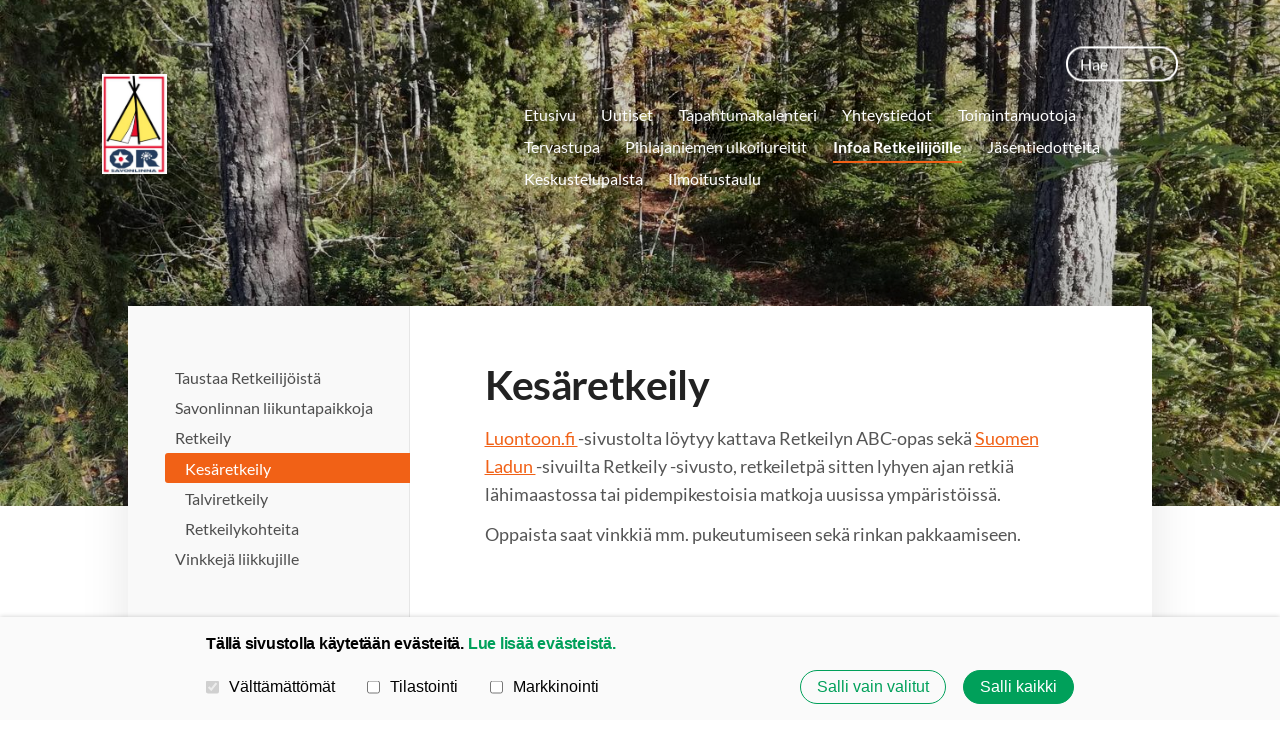

--- FILE ---
content_type: text/html; charset=utf-8
request_url: https://olavinretkeilijat.sporttisaitti.com/infoa-retkeilijoille/retkeily/kesaretkeily/
body_size: 7501
content:
<!DOCTYPE html>
<html class="no-js" lang="fi" data-consentbannerenabled>

<head>
  <title>Kesäretkeily - Olavin Retkeilijät ry</title>
  <meta charset="utf-8">
  <meta name="viewport" content="width=device-width,initial-scale=1.0">
  <link rel="preconnect" href="https://fonts.avoine.com" crossorigin>
  <link rel="preconnect" href="https://bin.yhdistysavain.fi" crossorigin>
  <script data-cookieconsent="ignore">
    document.documentElement.classList.replace('no-js', 'js')
  </script>
  
  <link href="https://fonts.avoine.com/fonts/lato/ya.css" rel="stylesheet" class="font-import">
  <link rel="stylesheet" href="/@css/browsing-1.css?b1766050537s1672133811973">
  
<link rel="canonical" href="https://olavinretkeilijat.sporttisaitti.com/infoa-retkeilijoille/retkeily/kesaretkeily/"><meta name="description" content="Luontoon.fi -sivustolta löytyy kattava Retkeilyn ABC-opas sekä Suomen Ladun -sivuilta Retkeily -sivusto, retkeiletpä sitten lyhyen ajan retkiä lähimaastossa tai pidempikestoisia matkoja uusissa…"><link rel="icon" href="https://bin.yhdistysavain.fi/1598458/1E6nHCGo2zb0RiiUlJIW0Yefmk@32&#x3D;Em4L6sETjl/Olavin%20Retkeilij%C3%B6iden%20logo%20neli%C3%B6.png" type="image/png" sizes="32x32"/><link rel="icon" href="https://bin.yhdistysavain.fi/1598458/1E6nHCGo2zb0RiiUlJIW0Yefmk@240&#x3D;toN5iJ4tGT/Olavin%20Retkeilij%C3%B6iden%20logo%20neli%C3%B6.png" type="image/png" sizes="240x240"/><meta itemprop="name" content="Kesäretkeily"><meta itemprop="url" content="https://olavinretkeilijat.sporttisaitti.com/infoa-retkeilijoille/retkeily/kesaretkeily/"><meta name="google-site-verification" content=""><meta property="og:type" content="website"><meta property="og:title" content="Kesäretkeily"><meta property="og:url" content="https://olavinretkeilijat.sporttisaitti.com/infoa-retkeilijoille/retkeily/kesaretkeily/"><meta property="og:description" content="Luontoon.fi -sivustolta löytyy kattava Retkeilyn ABC-opas sekä Suomen Ladun -sivuilta Retkeily -sivusto, retkeiletpä sitten lyhyen ajan retkiä lähimaastossa tai pidempikestoisia matkoja uusissa…"><meta property="og:site_name" content="Olavin Retkeilijät ry"><meta name="twitter:card" content="summary_large_image"><meta name="twitter:title" content="Kesäretkeily"><meta name="twitter:description" content="Luontoon.fi -sivustolta löytyy kattava Retkeilyn ABC-opas sekä Suomen Ladun -sivuilta Retkeily -sivusto, retkeiletpä sitten lyhyen ajan retkiä lähimaastossa tai pidempikestoisia matkoja uusissa…"><link rel="preload" as="image" href="https://bin.yhdistysavain.fi/1598458/TQFc4lrKTwZHwekyCkfj0X1q2W/Olavin%20Retkeilij%C3%B6iden%20logo.jpg"><link rel="preload" as="image" href="https://bin.yhdistysavain.fi/1598458/PSBogiVEj1uEjpCk5q100Qubv2/Polkujuoksu%20kansikuva.jpg" imagesrcset="https://bin.yhdistysavain.fi/1598458/PSBogiVEj1uEjpCk5q100Qubv2@500&#x3D;w69ldfblOu/Polkujuoksu%20kansikuva.jpg 500w, https://bin.yhdistysavain.fi/1598458/PSBogiVEj1uEjpCk5q100Qubv2@1000&#x3D;CCxQQhkXia/Polkujuoksu%20kansikuva.jpg 1000w, https://bin.yhdistysavain.fi/1598458/PSBogiVEj1uEjpCk5q100Qubv2@1500&#x3D;L8NGXfclR5/Polkujuoksu%20kansikuva.jpg 1500w, https://bin.yhdistysavain.fi/1598458/PSBogiVEj1uEjpCk5q100Qubv2@2000&#x3D;A0cxvwzraf/Polkujuoksu%20kansikuva.jpg 2000w, https://bin.yhdistysavain.fi/1598458/PSBogiVEj1uEjpCk5q100Qubv2@2500&#x3D;1vrICRlGYW/Polkujuoksu%20kansikuva.jpg 2500w, https://bin.yhdistysavain.fi/1598458/PSBogiVEj1uEjpCk5q100Qubv2/Polkujuoksu%20kansikuva.jpg 3120w">

  
  <script type="module" src="/@res/ssr-browsing/ssr-browsing.js?b1766050537"></script>
</head>

<body data-styles-page-id="1">
  
  
  <div id="app" class=""><a class="skip-link noindex" href="#start-of-content">Siirry sivun sisältöön</a><div class="bartender"><!----><div class="d4-mobile-bar noindex"><!----><div class="d4-mobile-bar__col d4-mobile-bar__col--fill"><button class="d4-mobile-bar__item d4-offcanvas-toggle" data-bartender-toggle="top"><span aria-hidden="true" class="icon d4-offcanvas-toggle__icon"><svg style="fill: currentColor; width: 17px; height: 17px" width="1792" height="1792" viewBox="0 0 1792 1792" xmlns="http://www.w3.org/2000/svg">
  <path d="M1664 1344v128q0 26-19 45t-45 19h-1408q-26 0-45-19t-19-45v-128q0-26 19-45t45-19h1408q26 0 45 19t19 45zm0-512v128q0 26-19 45t-45 19h-1408q-26 0-45-19t-19-45v-128q0-26 19-45t45-19h1408q26 0 45 19t19 45zm0-512v128q0 26-19 45t-45 19h-1408q-26 0-45-19t-19-45v-128q0-26 19-45t45-19h1408q26 0 45 19t19 45z"/>
</svg>
</span><span class="d4-offcanvas-toggle__text">Haku ja valikko</span></button></div><!----></div><div class="d4-canvas d4-default bartender__content"><header><div class="d4-background-layers"><div class="d4-background-layer d4-background-layer--brightness"></div><div class="d4-background-layer d4-background-layer--overlay"></div><div class="d4-background-layer d4-background-layer--fade"></div></div><div class="d4-header-wrapper"><div class="d4-theme-search-wrapper"><form action="/@search" method="get" class="d4-theme-search noindex d4-theme-search--header"><div class="d4-theme-search__field d4-theme-search__field--query"><label for="search-desktop-q" class="d4-theme-search__label sr-only">Haku</label><input class="d4-theme-search__input d4-theme-search__input--grow" type="search" id="search-desktop-q" name="q" placeholder="Hae" autocomplete="off" required><button class="d4-theme-search__submit" type="submit"><span aria-hidden="true" class="icon d4-theme-search__icon"><svg style="fill: currentColor; width: 12px; height: 12px" xmlns="http://www.w3.org/2000/svg" viewBox="0 0 512 512"><path d="M505 442.7L405.3 343c-4.5-4.5-10.6-7-17-7H372c27.6-35.3 44-79.7 44-128C416 93.1 322.9 0 208 0S0 93.1 0 208s93.1 208 208 208c48.3 0 92.7-16.4 128-44v16.3c0 6.4 2.5 12.5 7 17l99.7 99.7c9.4 9.4 24.6 9.4 33.9 0l28.3-28.3c9.4-9.4 9.4-24.6.1-34zM208 336c-70.7 0-128-57.2-128-128 0-70.7 57.2-128 128-128 70.7 0 128 57.2 128 128 0 70.7-57.2 128-128 128z"></path></svg>
</span><span class="sr-only">Hae</span></button></div></form></div><div class="flex"><div class="flex__logo"><a class="d4-logo d4-logo--horizontal d4-logo--legacy noindex" href="/"><div class="d4-logo__image"></div><div class="d4-logo__textWrap"><span class="d4-logo__text">Olavin Retkeilijät ry</span></div></a></div><div class="flex__nav"><nav class="d4-main-nav"><ul class="d4-main-nav__list" tabindex="-1"><!--[--><li class="d4-main-nav__item d4-main-nav__item--level-1"><a class="d4-main-nav__link" href="/" aria-current="false"><!----><span class="d4-main-nav__title">Etusivu</span><!----></a><!----></li><li class="d4-main-nav__item d4-main-nav__item--level-1"><a class="d4-main-nav__link" href="/uutiset/" aria-current="false"><!----><span class="d4-main-nav__title">Uutiset</span><!----></a><!----></li><li class="d4-main-nav__item d4-main-nav__item--level-1"><a class="d4-main-nav__link" href="/tapahtumat/" aria-current="false"><!----><span class="d4-main-nav__title">Tapahtumakalenteri</span><!----></a><!----></li><li class="d4-main-nav__item d4-main-nav__item--level-1 nav__item--has-children"><a class="d4-main-nav__link" href="/yhteystiedot/" aria-current="false"><!----><span class="d4-main-nav__title">Yhteystiedot</span><!----></a><!----></li><li class="d4-main-nav__item d4-main-nav__item--level-1 nav__item--has-children"><a class="d4-main-nav__link" href="/toimintamuotoja/" aria-current="false"><!----><span class="d4-main-nav__title">Toimintamuotoja</span><!----></a><!----></li><li class="d4-main-nav__item d4-main-nav__item--level-1 nav__item--has-children"><a class="d4-main-nav__link" href="/tervastupa/" aria-current="false"><!----><span class="d4-main-nav__title">Tervastupa</span><!----></a><!----></li><li class="d4-main-nav__item d4-main-nav__item--level-1 nav__item--has-children"><a class="d4-main-nav__link" href="/ladut-reitit-ja-laavut/" aria-current="false"><!----><span class="d4-main-nav__title">Pihlajaniemen ulkoilureitit</span><!----></a><!----></li><li class="d4-main-nav__item d4-main-nav__item--level-1 d4-main-nav__item--parent nav__item--has-children"><a class="d4-main-nav__link" href="/infoa-retkeilijoille/" aria-current="false"><!----><span class="d4-main-nav__title">Infoa Retkeilijöille</span><!----></a><!----></li><li class="d4-main-nav__item d4-main-nav__item--level-1"><a class="d4-main-nav__link" href="/jasentiedotteita/" aria-current="false"><!----><span class="d4-main-nav__title">Jäsentiedotteita</span><!----></a><!----></li><li class="d4-main-nav__item d4-main-nav__item--level-1"><a class="d4-main-nav__link" href="/keskustelupalsta/" aria-current="false"><!----><span class="d4-main-nav__title">Keskustelupalsta</span><!----></a><!----></li><li class="d4-main-nav__item d4-main-nav__item--level-1"><a class="d4-main-nav__link" href="/ilmoitustaulu/" aria-current="false"><!----><span class="d4-main-nav__title">Ilmoitustaulu</span><!----></a><!----></li><!--]--></ul></nav></div></div></div><!--[--><!--]--></header><div class="d4-canvas-wrapper"><div class="has-children content"><aside><nav class="d4-sub-nav"><ul class="d4-sub-nav__list" tabindex="-1"><!--[--><li class="d4-sub-nav__item d4-sub-nav__item--level-1"><a class="d4-sub-nav__link" href="/infoa-retkeilijoille/taustaa-retkeilijoista/" aria-current="false"><!----><span class="d4-sub-nav__title">Taustaa Retkeilijöistä</span><!----></a><!----></li><li class="d4-sub-nav__item d4-sub-nav__item--level-1"><a class="d4-sub-nav__link" href="/infoa-retkeilijoille/savonlinnan-liikuntapaikkoja/" aria-current="false"><!----><span class="d4-sub-nav__title">Savonlinnan liikuntapaikkoja</span><!----></a><!----></li><li class="d4-sub-nav__item d4-sub-nav__item--level-1 d4-sub-nav__item--parent nav__item--has-children"><a class="d4-sub-nav__link" href="/infoa-retkeilijoille/retkeily/" aria-current="false"><!----><span class="d4-sub-nav__title">Retkeily</span><!----></a><!--[--><!----><ul class="d4-sub-nav__list" tabindex="-1" id="nav__list--64" aria-label="Sivun Retkeily alasivut"><!--[--><li class="d4-sub-nav__item d4-sub-nav__item--level-2 d4-sub-nav__item--parent d4-sub-nav__item--current"><a class="d4-sub-nav__link" href="/infoa-retkeilijoille/retkeily/kesaretkeily/" aria-current="page"><!----><span class="d4-sub-nav__title">Kesäretkeily</span><!----></a><!----></li><li class="d4-sub-nav__item d4-sub-nav__item--level-2"><a class="d4-sub-nav__link" href="/infoa-retkeilijoille/retkeily/talviretkeily/" aria-current="false"><!----><span class="d4-sub-nav__title">Talviretkeily</span><!----></a><!----></li><li class="d4-sub-nav__item d4-sub-nav__item--level-2"><a class="d4-sub-nav__link" href="/infoa-retkeilijoille/retkeily/retkeilykohteita/" aria-current="false"><!----><span class="d4-sub-nav__title">Retkeilykohteita</span><!----></a><!----></li><!--]--></ul><!--]--></li><li class="d4-sub-nav__item d4-sub-nav__item--level-1"><a class="d4-sub-nav__link" href="/infoa-retkeilijoille/vinkkeja-liikkujille/" aria-current="false"><!----><span class="d4-sub-nav__title">Vinkkejä liikkujille</span><!----></a><!----></li><!--]--></ul></nav><div class="zone-container"><div class="zone" data-zone-id="75sidebar"><!----><!--[--><!--]--><!----></div><!----></div></aside><main role="main" id="start-of-content"><div class="zone-container"><div class="zone" data-zone-id="50main"><!----><!--[--><!--[--><div class="widget-container" id="wc-YP4wBbrB9A7Gbje4dAvn"><div id="widget-YP4wBbrB9A7Gbje4dAvn" class="widget widget-text"><!--[--><div><h1>Kesäretkeily</h1></div><!--]--></div></div><!--]--><!--[--><div class="widget-container" id="wc-HAtcXiBH2C31Qtr7a9Fe"><div id="widget-HAtcXiBH2C31Qtr7a9Fe" class="widget widget-text"><!--[--><div><p><a href="https://www.luontoon.fi/retkeilynabc" rel="noopener" target="_blank">Luontoon.fi </a>-sivustolta löytyy kattava Retkeilyn ABC-opas sekä <a href="https://www.suomenlatu.fi/ulkoile/lajit/retkeily.html" rel="noopener" target="_blank">Suomen Ladun </a>-sivuilta Retkeily -sivusto, retkeiletpä sitten lyhyen ajan retkiä lähimaastossa tai pidempikestoisia matkoja uusissa ympäristöissä.</p><p>Oppaista saat vinkkiä mm. pukeutumiseen sekä rinkan pakkaamiseen.</p></div><!--]--></div></div><!--]--><!--]--><!----></div><!----></div></main></div><footer class="d4-footer"><div class="d4-footer__wrap flex"><div class="d4-footer__copylogin copylogin"><span><a id="login-link" href="/@admin/website/?page=%2Finfoa-retkeilijoille%2Fretkeily%2Fkesaretkeily%2F" target="_top" rel="nofollow" aria-label="Kirjaudu sivustolle"> © </a> Olavin Retkeilijät ry</span></div><div class="d4-footer__menu footer-menu" data-widget-edit-tip=""><ul><!----><li><a href="/@cookies">Evästeet</a></li><li class="footer-menu__iconItem"><a class="footer-menu__iconLink" href="https://www.facebook.com/Olavinretkeilijat/" target="_blank"><span aria-hidden="true" class="icon footer-menu__icon"><svg style="fill: currentColor; width: 16px; height: 16px" width="1792" height="1792" viewBox="0 0 1792 1792" xmlns="http://www.w3.org/2000/svg" fill="#819798">
  <path d="M1343 12v264h-157q-86 0-116 36t-30 108v189h293l-39 296h-254v759h-306v-759h-255v-296h255v-218q0-186 104-288.5t277-102.5q147 0 228 12z"/>
</svg>
</span><span class="sr-only">Facebook</span></a></li><li class="footer-menu__iconItem"><a class="footer-menu__iconLink" href="https://twitter.com/OlavinR" target="_blank"><span aria-hidden="true" class="icon footer-menu__icon"><svg style="fill: currentColor; width: 16px; height: 16px" xmlns="http://www.w3.org/2000/svg" height="16" width="16" viewBox="0 0 512 512" fill="#1E3050"><!--!Font Awesome Free 6.5.1 by @fontawesome - https://fontawesome.com License - https://fontawesome.com/license/free Copyright 2024 Fonticons, Inc.--><path d="M389.2 48h70.6L305.6 224.2 487 464H345L233.7 318.6 106.5 464H35.8l164.9-188.5L26.8 48h145.6l100.5 132.9L389.2 48zm-24.8 373.8h39.1L151.1 88h-42l255.3 333.8z"/></svg>
</span><span class="sr-only">X</span></a></li><li class="footer-menu__iconItem"><a class="footer-menu__iconLink" href="https://www.instagram.com/olavinretkeilijat/" target="_blank"><span aria-hidden="true" class="icon footer-menu__icon"><svg style="fill: currentColor; width: 16px; height: 16px" xmlns="http://www.w3.org/2000/svg" viewBox="0 0 448 512">
  <path d="M224.1 141c-63.6 0-114.9 51.3-114.9 114.9s51.3 114.9 114.9 114.9S339 319.5 339 255.9 287.7 141 224.1 141zm0 189.6c-41.1 0-74.7-33.5-74.7-74.7s33.5-74.7 74.7-74.7 74.7 33.5 74.7 74.7-33.6 74.7-74.7 74.7zm146.4-194.3c0 14.9-12 26.8-26.8 26.8-14.9 0-26.8-12-26.8-26.8s12-26.8 26.8-26.8 26.8 12 26.8 26.8zm76.1 27.2c-1.7-35.9-9.9-67.7-36.2-93.9-26.2-26.2-58-34.4-93.9-36.2-37-2.1-147.9-2.1-184.9 0-35.8 1.7-67.6 9.9-93.9 36.1s-34.4 58-36.2 93.9c-2.1 37-2.1 147.9 0 184.9 1.7 35.9 9.9 67.7 36.2 93.9s58 34.4 93.9 36.2c37 2.1 147.9 2.1 184.9 0 35.9-1.7 67.7-9.9 93.9-36.2 26.2-26.2 34.4-58 36.2-93.9 2.1-37 2.1-147.8 0-184.8zM398.8 388c-7.8 19.6-22.9 34.7-42.6 42.6-29.5 11.7-99.5 9-132.1 9s-102.7 2.6-132.1-9c-19.6-7.8-34.7-22.9-42.6-42.6-11.7-29.5-9-99.5-9-132.1s-2.6-102.7 9-132.1c7.8-19.6 22.9-34.7 42.6-42.6 29.5-11.7 99.5-9 132.1-9s102.7-2.6 132.1 9c19.6 7.8 34.7 22.9 42.6 42.6 11.7 29.5 9 99.5 9 132.1s2.7 102.7-9 132.1z"/>
</svg>
</span><span class="sr-only">Instagram</span></a></li><li><a href="https://www.yhdistysavain.fi" class="made-with" target="_blank" rel="noopener">Tehty Yhdistysavaimella</a></li></ul></div></div></footer></div></div><div class="d4-offcanvas d4-offcanvas--top bartender__bar bartender__bar--top" aria-label="Haku ja valikko" mode="float"><div class="d4-offcanvas__searchWrapper"><form action="/@search" method="get" class="d4-theme-search noindex d4-theme-search--mobile"><div class="d4-theme-search__field d4-theme-search__field--query"><label for="search-mobile-q" class="d4-theme-search__label sr-only">Haku</label><input class="d4-theme-search__input" type="search" id="search-mobile-q" name="q" placeholder="Hae" autocomplete="off" required><button class="d4-theme-search__submit" type="submit"><span aria-hidden="true" class="icon d4-theme-search__icon"><svg style="fill: currentColor; width: 12px; height: 12px" xmlns="http://www.w3.org/2000/svg" viewBox="0 0 512 512"><path d="M505 442.7L405.3 343c-4.5-4.5-10.6-7-17-7H372c27.6-35.3 44-79.7 44-128C416 93.1 322.9 0 208 0S0 93.1 0 208s93.1 208 208 208c48.3 0 92.7-16.4 128-44v16.3c0 6.4 2.5 12.5 7 17l99.7 99.7c9.4 9.4 24.6 9.4 33.9 0l28.3-28.3c9.4-9.4 9.4-24.6.1-34zM208 336c-70.7 0-128-57.2-128-128 0-70.7 57.2-128 128-128 70.7 0 128 57.2 128 128 0 70.7-57.2 128-128 128z"></path></svg>
</span><span class="sr-only">Hae</span></button></div></form></div><nav class="d4-mobile-nav"><ul class="d4-mobile-nav__list" tabindex="-1"><!--[--><li class="d4-mobile-nav__item d4-mobile-nav__item--level-1"><a class="d4-mobile-nav__link" href="/" aria-current="false"><!----><span class="d4-mobile-nav__title">Etusivu</span><!----></a><!----></li><li class="d4-mobile-nav__item d4-mobile-nav__item--level-1"><a class="d4-mobile-nav__link" href="/uutiset/" aria-current="false"><!----><span class="d4-mobile-nav__title">Uutiset</span><!----></a><!----></li><li class="d4-mobile-nav__item d4-mobile-nav__item--level-1"><a class="d4-mobile-nav__link" href="/tapahtumat/" aria-current="false"><!----><span class="d4-mobile-nav__title">Tapahtumakalenteri</span><!----></a><!----></li><li class="d4-mobile-nav__item d4-mobile-nav__item--level-1 d4-mobile-nav__item--has-children"><a class="d4-mobile-nav__link" href="/yhteystiedot/" aria-current="false"><!----><span class="d4-mobile-nav__title">Yhteystiedot</span><!----></a><!--[--><button class="navExpand navExpand--active" data-text-expand="Näytä sivun Yhteystiedot alasivut" data-text-unexpand="Piilota sivun Yhteystiedot alasivut" aria-label="Näytä sivun Yhteystiedot alasivut" aria-controls="nav__list--483" aria-expanded="true"><span aria-hidden="true" class="icon navExpand__icon navExpand__icon--plus"><svg style="fill: currentColor; width: 14px; height: 14px" width="11" height="11" viewBox="0 0 11 11" xmlns="http://www.w3.org/2000/svg">
  <path d="M11 5.182v.636c0 .227-.08.42-.24.58-.158.16-.35.238-.578.238H6.636v3.546c0 .227-.08.42-.238.58-.16.158-.353.238-.58.238h-.636c-.227 0-.42-.08-.58-.24-.16-.158-.238-.35-.238-.578V6.636H.818c-.227 0-.42-.08-.58-.238C.08 6.238 0 6.045 0 5.818v-.636c0-.227.08-.42.24-.58.158-.16.35-.238.578-.238h3.546V.818c0-.227.08-.42.238-.58.16-.158.353-.238.58-.238h.636c.227 0 .42.08.58.24.16.158.238.35.238.578v3.546h3.546c.227 0 .42.08.58.238.158.16.238.353.238.58z" fill-rule="nonzero"/>
</svg>
</span><span aria-hidden="true" class="icon navExpand__icon navExpand__icon--minus"><svg style="fill: currentColor; width: 14px; height: 14px" width="1792" height="1792" viewBox="0 0 1792 1792" xmlns="http://www.w3.org/2000/svg">
  <path d="M1600 736v192q0 40-28 68t-68 28h-1216q-40 0-68-28t-28-68v-192q0-40 28-68t68-28h1216q40 0 68 28t28 68z"/>
</svg>
</span></button><ul class="d4-mobile-nav__list" tabindex="-1" id="nav__list--483" aria-label="Sivun Yhteystiedot alasivut"><!--[--><li class="d4-mobile-nav__item d4-mobile-nav__item--level-2"><a class="d4-mobile-nav__link" href="/yhteystiedot/hallitus/" aria-current="false"><!----><span class="d4-mobile-nav__title">Hallitus</span><!----></a><!----></li><!--]--></ul><!--]--></li><li class="d4-mobile-nav__item d4-mobile-nav__item--level-1 d4-mobile-nav__item--has-children"><a class="d4-mobile-nav__link" href="/toimintamuotoja/" aria-current="false"><!----><span class="d4-mobile-nav__title">Toimintamuotoja</span><!----></a><!--[--><button class="navExpand navExpand--active" data-text-expand="Näytä sivun Toimintamuotoja alasivut" data-text-unexpand="Piilota sivun Toimintamuotoja alasivut" aria-label="Näytä sivun Toimintamuotoja alasivut" aria-controls="nav__list--482" aria-expanded="true"><span aria-hidden="true" class="icon navExpand__icon navExpand__icon--plus"><svg style="fill: currentColor; width: 14px; height: 14px" width="11" height="11" viewBox="0 0 11 11" xmlns="http://www.w3.org/2000/svg">
  <path d="M11 5.182v.636c0 .227-.08.42-.24.58-.158.16-.35.238-.578.238H6.636v3.546c0 .227-.08.42-.238.58-.16.158-.353.238-.58.238h-.636c-.227 0-.42-.08-.58-.24-.16-.158-.238-.35-.238-.578V6.636H.818c-.227 0-.42-.08-.58-.238C.08 6.238 0 6.045 0 5.818v-.636c0-.227.08-.42.24-.58.158-.16.35-.238.578-.238h3.546V.818c0-.227.08-.42.238-.58.16-.158.353-.238.58-.238h.636c.227 0 .42.08.58.24.16.158.238.35.238.578v3.546h3.546c.227 0 .42.08.58.238.158.16.238.353.238.58z" fill-rule="nonzero"/>
</svg>
</span><span aria-hidden="true" class="icon navExpand__icon navExpand__icon--minus"><svg style="fill: currentColor; width: 14px; height: 14px" width="1792" height="1792" viewBox="0 0 1792 1792" xmlns="http://www.w3.org/2000/svg">
  <path d="M1600 736v192q0 40-28 68t-68 28h-1216q-40 0-68-28t-28-68v-192q0-40 28-68t68-28h1216q40 0 68 28t28 68z"/>
</svg>
</span></button><ul class="d4-mobile-nav__list" tabindex="-1" id="nav__list--482" aria-label="Sivun Toimintamuotoja alasivut"><!--[--><li class="d4-mobile-nav__item d4-mobile-nav__item--level-2"><a class="d4-mobile-nav__link" href="/toimintamuotoja/maastopyoraily/" aria-current="false"><!----><span class="d4-mobile-nav__title">Maastopyöräily</span><!----></a><!----></li><li class="d4-mobile-nav__item d4-mobile-nav__item--level-2"><a class="d4-mobile-nav__link" href="/toimintamuotoja/polkujuoksu/" aria-current="false"><!----><span class="d4-mobile-nav__title">Polkujuoksu</span><!----></a><!----></li><li class="d4-mobile-nav__item d4-mobile-nav__item--level-2"><a class="d4-mobile-nav__link" href="/toimintamuotoja/melonta/" aria-current="false"><!----><span class="d4-mobile-nav__title">Melonta</span><!----></a><!----></li><li class="d4-mobile-nav__item d4-mobile-nav__item--level-2"><a class="d4-mobile-nav__link" href="/toimintamuotoja/uintijaosto/" aria-current="false"><!----><span class="d4-mobile-nav__title">Uinti</span><!----></a><!----></li><li class="d4-mobile-nav__item d4-mobile-nav__item--level-2 d4-mobile-nav__item--has-children"><a class="d4-mobile-nav__link" href="/toimintamuotoja/retket-ja-tapahtumat/" aria-current="false"><!----><span class="d4-mobile-nav__title">Retket ja tapahtumat</span><!----></a><!--[--><button class="navExpand navExpand--active" data-text-expand="Näytä sivun Retket ja tapahtumat alasivut" data-text-unexpand="Piilota sivun Retket ja tapahtumat alasivut" aria-label="Näytä sivun Retket ja tapahtumat alasivut" aria-controls="nav__list--14" aria-expanded="true"><span aria-hidden="true" class="icon navExpand__icon navExpand__icon--plus"><svg style="fill: currentColor; width: 14px; height: 14px" width="11" height="11" viewBox="0 0 11 11" xmlns="http://www.w3.org/2000/svg">
  <path d="M11 5.182v.636c0 .227-.08.42-.24.58-.158.16-.35.238-.578.238H6.636v3.546c0 .227-.08.42-.238.58-.16.158-.353.238-.58.238h-.636c-.227 0-.42-.08-.58-.24-.16-.158-.238-.35-.238-.578V6.636H.818c-.227 0-.42-.08-.58-.238C.08 6.238 0 6.045 0 5.818v-.636c0-.227.08-.42.24-.58.158-.16.35-.238.578-.238h3.546V.818c0-.227.08-.42.238-.58.16-.158.353-.238.58-.238h.636c.227 0 .42.08.58.24.16.158.238.35.238.578v3.546h3.546c.227 0 .42.08.58.238.158.16.238.353.238.58z" fill-rule="nonzero"/>
</svg>
</span><span aria-hidden="true" class="icon navExpand__icon navExpand__icon--minus"><svg style="fill: currentColor; width: 14px; height: 14px" width="1792" height="1792" viewBox="0 0 1792 1792" xmlns="http://www.w3.org/2000/svg">
  <path d="M1600 736v192q0 40-28 68t-68 28h-1216q-40 0-68-28t-28-68v-192q0-40 28-68t68-28h1216q40 0 68 28t28 68z"/>
</svg>
</span></button><ul class="d4-mobile-nav__list" tabindex="-1" id="nav__list--14" aria-label="Sivun Retket ja tapahtumat alasivut"><!--[--><li class="d4-mobile-nav__item d4-mobile-nav__item--level-3"><a class="d4-mobile-nav__link" href="/toimintamuotoja/retket-ja-tapahtumat/itavalta-lofer-2026/" aria-current="false"><!----><span class="d4-mobile-nav__title">Itävalta Löfer 2026</span><!----></a><!----></li><li class="d4-mobile-nav__item d4-mobile-nav__item--level-3"><a class="d4-mobile-nav__link" href="/toimintamuotoja/retket-ja-tapahtumat/patikointimatka-albaniaan/" aria-current="false"><!----><span class="d4-mobile-nav__title">Patikointimatka Albaniaan</span><!----></a><!----></li><li class="d4-mobile-nav__item d4-mobile-nav__item--level-3"><a class="d4-mobile-nav__link" href="/toimintamuotoja/retket-ja-tapahtumat/suurijarven-luontokuvausretket/" aria-current="false"><!----><span class="d4-mobile-nav__title">Suurijärven luontokuvausretket</span><!----></a><!----></li><li class="d4-mobile-nav__item d4-mobile-nav__item--level-3 d4-mobile-nav__item--has-children"><a class="d4-mobile-nav__link" href="/toimintamuotoja/retket-ja-tapahtumat/vaellusmatka-andorraan/" aria-current="false"><!----><span class="d4-mobile-nav__title">Vaellusmatka Andorraan</span><!----></a><!--[--><button class="navExpand navExpand--active" data-text-expand="Näytä sivun Vaellusmatka Andorraan alasivut" data-text-unexpand="Piilota sivun Vaellusmatka Andorraan alasivut" aria-label="Näytä sivun Vaellusmatka Andorraan alasivut" aria-controls="nav__list--2473" aria-expanded="true"><span aria-hidden="true" class="icon navExpand__icon navExpand__icon--plus"><svg style="fill: currentColor; width: 14px; height: 14px" width="11" height="11" viewBox="0 0 11 11" xmlns="http://www.w3.org/2000/svg">
  <path d="M11 5.182v.636c0 .227-.08.42-.24.58-.158.16-.35.238-.578.238H6.636v3.546c0 .227-.08.42-.238.58-.16.158-.353.238-.58.238h-.636c-.227 0-.42-.08-.58-.24-.16-.158-.238-.35-.238-.578V6.636H.818c-.227 0-.42-.08-.58-.238C.08 6.238 0 6.045 0 5.818v-.636c0-.227.08-.42.24-.58.158-.16.35-.238.578-.238h3.546V.818c0-.227.08-.42.238-.58.16-.158.353-.238.58-.238h.636c.227 0 .42.08.58.24.16.158.238.35.238.578v3.546h3.546c.227 0 .42.08.58.238.158.16.238.353.238.58z" fill-rule="nonzero"/>
</svg>
</span><span aria-hidden="true" class="icon navExpand__icon navExpand__icon--minus"><svg style="fill: currentColor; width: 14px; height: 14px" width="1792" height="1792" viewBox="0 0 1792 1792" xmlns="http://www.w3.org/2000/svg">
  <path d="M1600 736v192q0 40-28 68t-68 28h-1216q-40 0-68-28t-28-68v-192q0-40 28-68t68-28h1216q40 0 68 28t28 68z"/>
</svg>
</span></button><ul class="d4-mobile-nav__list" tabindex="-1" id="nav__list--2473" aria-label="Sivun Vaellusmatka Andorraan alasivut"><!--[--><li class="d4-mobile-nav__item d4-mobile-nav__item--level-4"><a class="d4-mobile-nav__link" href="/toimintamuotoja/retket-ja-tapahtumat/vaellusmatka-andorraan/vaelluksen-ohjelma/" aria-current="false"><!----><span class="d4-mobile-nav__title">Vaelluksen ohjelma</span><!----></a><!----></li><li class="d4-mobile-nav__item d4-mobile-nav__item--level-4"><a class="d4-mobile-nav__link" href="/toimintamuotoja/retket-ja-tapahtumat/vaellusmatka-andorraan/lisatietoja-matkasta/" aria-current="false"><!----><span class="d4-mobile-nav__title">Lisätietoja matkasta</span><!----></a><!----></li><!--]--></ul><!--]--></li><li class="d4-mobile-nav__item d4-mobile-nav__item--level-3"><a class="d4-mobile-nav__link" href="/toimintamuotoja/retket-ja-tapahtumat/hiihtomatka-itavaltaan/" aria-current="false"><!----><span class="d4-mobile-nav__title">Hiihtomatka Itävaltaan</span><!----></a><!----></li><li class="d4-mobile-nav__item d4-mobile-nav__item--level-3"><a class="d4-mobile-nav__link" href="/toimintamuotoja/retket-ja-tapahtumat/luontokuvauskurssi/" aria-current="false"><!----><span class="d4-mobile-nav__title">Luontokuvauskurssi</span><!----></a><!----></li><li class="d4-mobile-nav__item d4-mobile-nav__item--level-3"><a class="d4-mobile-nav__link" href="/toimintamuotoja/retket-ja-tapahtumat/savo-karjalan-alueen-retkiviikko-ki/" aria-current="false"><!----><span class="d4-mobile-nav__title">Savo-Karjalan alueen retkiviikko</span><!----></a><!----></li><li class="d4-mobile-nav__item d4-mobile-nav__item--level-3"><a class="d4-mobile-nav__link" href="/toimintamuotoja/retket-ja-tapahtumat/hyvinvointia-luonnosta-2/" aria-current="false"><!----><span class="d4-mobile-nav__title">Hyvinvointia luonnosta</span><!----></a><!----></li><li class="d4-mobile-nav__item d4-mobile-nav__item--level-3"><a class="d4-mobile-nav__link" href="/toimintamuotoja/retket-ja-tapahtumat/talviuintikauden-avajaiset/" aria-current="false"><!----><span class="d4-mobile-nav__title">Talviuintikauden avajaiset</span><!----></a><!----></li><li class="d4-mobile-nav__item d4-mobile-nav__item--level-3 d4-mobile-nav__item--has-children"><a class="d4-mobile-nav__link" href="/toimintamuotoja/retket-ja-tapahtumat/retkeilyn-abc-ja-vahan-xyz/" aria-current="false"><!----><span class="d4-mobile-nav__title">Retkeilyn ABC ja vähän XYZ</span><!----></a><!--[--><button class="navExpand navExpand--active" data-text-expand="Näytä sivun Retkeilyn ABC ja vähän XYZ alasivut" data-text-unexpand="Piilota sivun Retkeilyn ABC ja vähän XYZ alasivut" aria-label="Näytä sivun Retkeilyn ABC ja vähän XYZ alasivut" aria-controls="nav__list--30" aria-expanded="true"><span aria-hidden="true" class="icon navExpand__icon navExpand__icon--plus"><svg style="fill: currentColor; width: 14px; height: 14px" width="11" height="11" viewBox="0 0 11 11" xmlns="http://www.w3.org/2000/svg">
  <path d="M11 5.182v.636c0 .227-.08.42-.24.58-.158.16-.35.238-.578.238H6.636v3.546c0 .227-.08.42-.238.58-.16.158-.353.238-.58.238h-.636c-.227 0-.42-.08-.58-.24-.16-.158-.238-.35-.238-.578V6.636H.818c-.227 0-.42-.08-.58-.238C.08 6.238 0 6.045 0 5.818v-.636c0-.227.08-.42.24-.58.158-.16.35-.238.578-.238h3.546V.818c0-.227.08-.42.238-.58.16-.158.353-.238.58-.238h.636c.227 0 .42.08.58.24.16.158.238.35.238.578v3.546h3.546c.227 0 .42.08.58.238.158.16.238.353.238.58z" fill-rule="nonzero"/>
</svg>
</span><span aria-hidden="true" class="icon navExpand__icon navExpand__icon--minus"><svg style="fill: currentColor; width: 14px; height: 14px" width="1792" height="1792" viewBox="0 0 1792 1792" xmlns="http://www.w3.org/2000/svg">
  <path d="M1600 736v192q0 40-28 68t-68 28h-1216q-40 0-68-28t-28-68v-192q0-40 28-68t68-28h1216q40 0 68 28t28 68z"/>
</svg>
</span></button><ul class="d4-mobile-nav__list" tabindex="-1" id="nav__list--30" aria-label="Sivun Retkeilyn ABC ja vähän XYZ alasivut"><!--[--><li class="d4-mobile-nav__item d4-mobile-nav__item--level-4 d4-mobile-nav__item--has-children"><a class="d4-mobile-nav__link" href="/toimintamuotoja/retket-ja-tapahtumat/retkeilyn-abc-ja-vahan-xyz/kurssin-sisalto/" aria-current="false"><!----><span class="d4-mobile-nav__title">Kurssin sisältö</span><!----></a><!--[--><button class="navExpand navExpand--active" data-text-expand="Näytä sivun Kurssin sisältö alasivut" data-text-unexpand="Piilota sivun Kurssin sisältö alasivut" aria-label="Näytä sivun Kurssin sisältö alasivut" aria-controls="nav__list--31" aria-expanded="true"><span aria-hidden="true" class="icon navExpand__icon navExpand__icon--plus"><svg style="fill: currentColor; width: 14px; height: 14px" width="11" height="11" viewBox="0 0 11 11" xmlns="http://www.w3.org/2000/svg">
  <path d="M11 5.182v.636c0 .227-.08.42-.24.58-.158.16-.35.238-.578.238H6.636v3.546c0 .227-.08.42-.238.58-.16.158-.353.238-.58.238h-.636c-.227 0-.42-.08-.58-.24-.16-.158-.238-.35-.238-.578V6.636H.818c-.227 0-.42-.08-.58-.238C.08 6.238 0 6.045 0 5.818v-.636c0-.227.08-.42.24-.58.158-.16.35-.238.578-.238h3.546V.818c0-.227.08-.42.238-.58.16-.158.353-.238.58-.238h.636c.227 0 .42.08.58.24.16.158.238.35.238.578v3.546h3.546c.227 0 .42.08.58.238.158.16.238.353.238.58z" fill-rule="nonzero"/>
</svg>
</span><span aria-hidden="true" class="icon navExpand__icon navExpand__icon--minus"><svg style="fill: currentColor; width: 14px; height: 14px" width="1792" height="1792" viewBox="0 0 1792 1792" xmlns="http://www.w3.org/2000/svg">
  <path d="M1600 736v192q0 40-28 68t-68 28h-1216q-40 0-68-28t-28-68v-192q0-40 28-68t68-28h1216q40 0 68 28t28 68z"/>
</svg>
</span></button><ul class="d4-mobile-nav__list" tabindex="-1" id="nav__list--31" aria-label="Sivun Kurssin sisältö alasivut"><!--[--><li class="d4-mobile-nav__item d4-mobile-nav__item--level-5"><a class="d4-mobile-nav__link" href="/toimintamuotoja/retket-ja-tapahtumat/retkeilyn-abc-ja-vahan-xyz/kurssin-sisalto/retkien-sisalto/" aria-current="false"><!----><span class="d4-mobile-nav__title">Retkien sisältö</span><!----></a><!----></li><!--]--></ul><!--]--></li><!--]--></ul><!--]--></li><li class="d4-mobile-nav__item d4-mobile-nav__item--level-3"><a class="d4-mobile-nav__link" href="/toimintamuotoja/retket-ja-tapahtumat/hyvinvointia-luonnosta/" aria-current="false"><!----><span class="d4-mobile-nav__title">Hyvinvointia luonnosta</span><!----></a><!----></li><li class="d4-mobile-nav__item d4-mobile-nav__item--level-3 d4-mobile-nav__item--has-children"><a class="d4-mobile-nav__link" href="/toimintamuotoja/retket-ja-tapahtumat/jaalinna-2020/" aria-current="false"><!----><span class="d4-mobile-nav__title">Jäälinna 2020</span><!----></a><!--[--><button class="navExpand navExpand--active" data-text-expand="Näytä sivun Jäälinna 2020 alasivut" data-text-unexpand="Piilota sivun Jäälinna 2020 alasivut" aria-label="Näytä sivun Jäälinna 2020 alasivut" aria-controls="nav__list--35" aria-expanded="true"><span aria-hidden="true" class="icon navExpand__icon navExpand__icon--plus"><svg style="fill: currentColor; width: 14px; height: 14px" width="11" height="11" viewBox="0 0 11 11" xmlns="http://www.w3.org/2000/svg">
  <path d="M11 5.182v.636c0 .227-.08.42-.24.58-.158.16-.35.238-.578.238H6.636v3.546c0 .227-.08.42-.238.58-.16.158-.353.238-.58.238h-.636c-.227 0-.42-.08-.58-.24-.16-.158-.238-.35-.238-.578V6.636H.818c-.227 0-.42-.08-.58-.238C.08 6.238 0 6.045 0 5.818v-.636c0-.227.08-.42.24-.58.158-.16.35-.238.578-.238h3.546V.818c0-.227.08-.42.238-.58.16-.158.353-.238.58-.238h.636c.227 0 .42.08.58.24.16.158.238.35.238.578v3.546h3.546c.227 0 .42.08.58.238.158.16.238.353.238.58z" fill-rule="nonzero"/>
</svg>
</span><span aria-hidden="true" class="icon navExpand__icon navExpand__icon--minus"><svg style="fill: currentColor; width: 14px; height: 14px" width="1792" height="1792" viewBox="0 0 1792 1792" xmlns="http://www.w3.org/2000/svg">
  <path d="M1600 736v192q0 40-28 68t-68 28h-1216q-40 0-68-28t-28-68v-192q0-40 28-68t68-28h1216q40 0 68 28t28 68z"/>
</svg>
</span></button><ul class="d4-mobile-nav__list" tabindex="-1" id="nav__list--35" aria-label="Sivun Jäälinna 2020 alasivut"><!--[--><li class="d4-mobile-nav__item d4-mobile-nav__item--level-4"><a class="d4-mobile-nav__link" href="/toimintamuotoja/retket-ja-tapahtumat/jaalinna-2020/kuvia/" aria-current="false"><!----><span class="d4-mobile-nav__title">Kuvia</span><!----></a><!----></li><!--]--></ul><!--]--></li><li class="d4-mobile-nav__item d4-mobile-nav__item--level-3"><a class="d4-mobile-nav__link" href="/toimintamuotoja/retket-ja-tapahtumat/syysretki-2020-akumajalle/" aria-current="false"><!----><span class="d4-mobile-nav__title">Syysretki 2020 Akumajalle</span><!----></a><!----></li><li class="d4-mobile-nav__item d4-mobile-nav__item--level-3"><a class="d4-mobile-nav__link" href="/toimintamuotoja/retket-ja-tapahtumat/seikkailevat-perheet-kiertue/" aria-current="false"><!----><span class="d4-mobile-nav__title">Seikkailevat perheet -kiertue</span><!----></a><!----></li><li class="d4-mobile-nav__item d4-mobile-nav__item--level-3 d4-mobile-nav__item--has-children"><a class="d4-mobile-nav__link" href="/toimintamuotoja/retket-ja-tapahtumat/nuku-yo-ulkona-2020/" aria-current="false"><!----><span class="d4-mobile-nav__title">Nuku Yö Ulkona 2020</span><!----></a><!--[--><button class="navExpand navExpand--active" data-text-expand="Näytä sivun Nuku Yö Ulkona 2020 alasivut" data-text-unexpand="Piilota sivun Nuku Yö Ulkona 2020 alasivut" aria-label="Näytä sivun Nuku Yö Ulkona 2020 alasivut" aria-controls="nav__list--41" aria-expanded="true"><span aria-hidden="true" class="icon navExpand__icon navExpand__icon--plus"><svg style="fill: currentColor; width: 14px; height: 14px" width="11" height="11" viewBox="0 0 11 11" xmlns="http://www.w3.org/2000/svg">
  <path d="M11 5.182v.636c0 .227-.08.42-.24.58-.158.16-.35.238-.578.238H6.636v3.546c0 .227-.08.42-.238.58-.16.158-.353.238-.58.238h-.636c-.227 0-.42-.08-.58-.24-.16-.158-.238-.35-.238-.578V6.636H.818c-.227 0-.42-.08-.58-.238C.08 6.238 0 6.045 0 5.818v-.636c0-.227.08-.42.24-.58.158-.16.35-.238.578-.238h3.546V.818c0-.227.08-.42.238-.58.16-.158.353-.238.58-.238h.636c.227 0 .42.08.58.24.16.158.238.35.238.578v3.546h3.546c.227 0 .42.08.58.238.158.16.238.353.238.58z" fill-rule="nonzero"/>
</svg>
</span><span aria-hidden="true" class="icon navExpand__icon navExpand__icon--minus"><svg style="fill: currentColor; width: 14px; height: 14px" width="1792" height="1792" viewBox="0 0 1792 1792" xmlns="http://www.w3.org/2000/svg">
  <path d="M1600 736v192q0 40-28 68t-68 28h-1216q-40 0-68-28t-28-68v-192q0-40 28-68t68-28h1216q40 0 68 28t28 68z"/>
</svg>
</span></button><ul class="d4-mobile-nav__list" tabindex="-1" id="nav__list--41" aria-label="Sivun Nuku Yö Ulkona 2020 alasivut"><!--[--><li class="d4-mobile-nav__item d4-mobile-nav__item--level-4"><a class="d4-mobile-nav__link" href="/toimintamuotoja/retket-ja-tapahtumat/nuku-yo-ulkona-2020/majoittuminen-ja-ohjelma/" aria-current="false"><!----><span class="d4-mobile-nav__title">Majoittuminen ja ohjelma</span><!----></a><!----></li><!--]--></ul><!--]--></li><li class="d4-mobile-nav__item d4-mobile-nav__item--level-3"><a class="d4-mobile-nav__link" href="/toimintamuotoja/retket-ja-tapahtumat/muumien-hiihtokoulu/" aria-current="false"><!----><span class="d4-mobile-nav__title">Muumien hiihtokoulu</span><!----></a><!----></li><li class="d4-mobile-nav__item d4-mobile-nav__item--level-3"><a class="d4-mobile-nav__link" href="/toimintamuotoja/retket-ja-tapahtumat/nuku-yo-ulkona-2019/" aria-current="false"><!----><span class="d4-mobile-nav__title">Nuku yö ulkona 2019</span><!----></a><!----></li><li class="d4-mobile-nav__item d4-mobile-nav__item--level-3 d4-mobile-nav__item--has-children"><a class="d4-mobile-nav__link" href="/toimintamuotoja/retket-ja-tapahtumat/angry-birds-go-snow-2019/" aria-current="false"><!----><span class="d4-mobile-nav__title">Angry Birds Go Snow 2019</span><!----></a><!--[--><button class="navExpand navExpand--active" data-text-expand="Näytä sivun Angry Birds Go Snow 2019 alasivut" data-text-unexpand="Piilota sivun Angry Birds Go Snow 2019 alasivut" aria-label="Näytä sivun Angry Birds Go Snow 2019 alasivut" aria-controls="nav__list--24" aria-expanded="true"><span aria-hidden="true" class="icon navExpand__icon navExpand__icon--plus"><svg style="fill: currentColor; width: 14px; height: 14px" width="11" height="11" viewBox="0 0 11 11" xmlns="http://www.w3.org/2000/svg">
  <path d="M11 5.182v.636c0 .227-.08.42-.24.58-.158.16-.35.238-.578.238H6.636v3.546c0 .227-.08.42-.238.58-.16.158-.353.238-.58.238h-.636c-.227 0-.42-.08-.58-.24-.16-.158-.238-.35-.238-.578V6.636H.818c-.227 0-.42-.08-.58-.238C.08 6.238 0 6.045 0 5.818v-.636c0-.227.08-.42.24-.58.158-.16.35-.238.578-.238h3.546V.818c0-.227.08-.42.238-.58.16-.158.353-.238.58-.238h.636c.227 0 .42.08.58.24.16.158.238.35.238.578v3.546h3.546c.227 0 .42.08.58.238.158.16.238.353.238.58z" fill-rule="nonzero"/>
</svg>
</span><span aria-hidden="true" class="icon navExpand__icon navExpand__icon--minus"><svg style="fill: currentColor; width: 14px; height: 14px" width="1792" height="1792" viewBox="0 0 1792 1792" xmlns="http://www.w3.org/2000/svg">
  <path d="M1600 736v192q0 40-28 68t-68 28h-1216q-40 0-68-28t-28-68v-192q0-40 28-68t68-28h1216q40 0 68 28t28 68z"/>
</svg>
</span></button><ul class="d4-mobile-nav__list" tabindex="-1" id="nav__list--24" aria-label="Sivun Angry Birds Go Snow 2019 alasivut"><!--[--><li class="d4-mobile-nav__item d4-mobile-nav__item--level-4"><a class="d4-mobile-nav__link" href="/toimintamuotoja/retket-ja-tapahtumat/angry-birds-go-snow-2019/ankkarit-valloittivat-nuorten-sy/" aria-current="false"><!----><span class="d4-mobile-nav__title">Änkkärit valloittivat nuorten sydämet</span><!----></a><!----></li><!--]--></ul><!--]--></li><li class="d4-mobile-nav__item d4-mobile-nav__item--level-3 d4-mobile-nav__item--has-children"><a class="d4-mobile-nav__link" href="/toimintamuotoja/retket-ja-tapahtumat/olavinhiihto-2019/" aria-current="false"><!----><span class="d4-mobile-nav__title">Olavinhiihto 2019</span><!----></a><!--[--><button class="navExpand navExpand--active" data-text-expand="Näytä sivun Olavinhiihto 2019 alasivut" data-text-unexpand="Piilota sivun Olavinhiihto 2019 alasivut" aria-label="Näytä sivun Olavinhiihto 2019 alasivut" aria-controls="nav__list--27" aria-expanded="true"><span aria-hidden="true" class="icon navExpand__icon navExpand__icon--plus"><svg style="fill: currentColor; width: 14px; height: 14px" width="11" height="11" viewBox="0 0 11 11" xmlns="http://www.w3.org/2000/svg">
  <path d="M11 5.182v.636c0 .227-.08.42-.24.58-.158.16-.35.238-.578.238H6.636v3.546c0 .227-.08.42-.238.58-.16.158-.353.238-.58.238h-.636c-.227 0-.42-.08-.58-.24-.16-.158-.238-.35-.238-.578V6.636H.818c-.227 0-.42-.08-.58-.238C.08 6.238 0 6.045 0 5.818v-.636c0-.227.08-.42.24-.58.158-.16.35-.238.578-.238h3.546V.818c0-.227.08-.42.238-.58.16-.158.353-.238.58-.238h.636c.227 0 .42.08.58.24.16.158.238.35.238.578v3.546h3.546c.227 0 .42.08.58.238.158.16.238.353.238.58z" fill-rule="nonzero"/>
</svg>
</span><span aria-hidden="true" class="icon navExpand__icon navExpand__icon--minus"><svg style="fill: currentColor; width: 14px; height: 14px" width="1792" height="1792" viewBox="0 0 1792 1792" xmlns="http://www.w3.org/2000/svg">
  <path d="M1600 736v192q0 40-28 68t-68 28h-1216q-40 0-68-28t-28-68v-192q0-40 28-68t68-28h1216q40 0 68 28t28 68z"/>
</svg>
</span></button><ul class="d4-mobile-nav__list" tabindex="-1" id="nav__list--27" aria-label="Sivun Olavinhiihto 2019 alasivut"><!--[--><li class="d4-mobile-nav__item d4-mobile-nav__item--level-4"><a class="d4-mobile-nav__link" href="/toimintamuotoja/retket-ja-tapahtumat/olavinhiihto-2019/latukartta/" aria-current="false"><!----><span class="d4-mobile-nav__title">Latukartta</span><!----></a><!----></li><li class="d4-mobile-nav__item d4-mobile-nav__item--level-4"><a class="d4-mobile-nav__link" href="/toimintamuotoja/retket-ja-tapahtumat/olavinhiihto-2019/hiihtokuulumiset/" aria-current="false"><!----><span class="d4-mobile-nav__title">Hiihtokuulumiset</span><!----></a><!----></li><!--]--></ul><!--]--></li><li class="d4-mobile-nav__item d4-mobile-nav__item--level-3"><a class="d4-mobile-nav__link" href="/toimintamuotoja/retket-ja-tapahtumat/nuuksio/" aria-current="false"><!----><span class="d4-mobile-nav__title">Nuuksio</span><!----></a><!----></li><li class="d4-mobile-nav__item d4-mobile-nav__item--level-3"><a class="d4-mobile-nav__link" href="/toimintamuotoja/retket-ja-tapahtumat/hiihtomatka-tatralle/" aria-current="false"><!----><span class="d4-mobile-nav__title">Hiihtomatka Tatralle</span><!----></a><!----></li><li class="d4-mobile-nav__item d4-mobile-nav__item--level-3"><a class="d4-mobile-nav__link" href="/toimintamuotoja/retket-ja-tapahtumat/syysretki/" aria-current="false"><!----><span class="d4-mobile-nav__title">Syysretki 2019</span><!----></a><!----></li><li class="d4-mobile-nav__item d4-mobile-nav__item--level-3 d4-mobile-nav__item--has-children"><a class="d4-mobile-nav__link" href="/toimintamuotoja/retket-ja-tapahtumat/tatravuoriston-vaellusretki/" aria-current="false"><!----><span class="d4-mobile-nav__title">Tatravuoriston vaellusretki</span><!----></a><!--[--><button class="navExpand navExpand--active" data-text-expand="Näytä sivun Tatravuoriston vaellusretki alasivut" data-text-unexpand="Piilota sivun Tatravuoriston vaellusretki alasivut" aria-label="Näytä sivun Tatravuoriston vaellusretki alasivut" aria-controls="nav__list--37" aria-expanded="true"><span aria-hidden="true" class="icon navExpand__icon navExpand__icon--plus"><svg style="fill: currentColor; width: 14px; height: 14px" width="11" height="11" viewBox="0 0 11 11" xmlns="http://www.w3.org/2000/svg">
  <path d="M11 5.182v.636c0 .227-.08.42-.24.58-.158.16-.35.238-.578.238H6.636v3.546c0 .227-.08.42-.238.58-.16.158-.353.238-.58.238h-.636c-.227 0-.42-.08-.58-.24-.16-.158-.238-.35-.238-.578V6.636H.818c-.227 0-.42-.08-.58-.238C.08 6.238 0 6.045 0 5.818v-.636c0-.227.08-.42.24-.58.158-.16.35-.238.578-.238h3.546V.818c0-.227.08-.42.238-.58.16-.158.353-.238.58-.238h.636c.227 0 .42.08.58.24.16.158.238.35.238.578v3.546h3.546c.227 0 .42.08.58.238.158.16.238.353.238.58z" fill-rule="nonzero"/>
</svg>
</span><span aria-hidden="true" class="icon navExpand__icon navExpand__icon--minus"><svg style="fill: currentColor; width: 14px; height: 14px" width="1792" height="1792" viewBox="0 0 1792 1792" xmlns="http://www.w3.org/2000/svg">
  <path d="M1600 736v192q0 40-28 68t-68 28h-1216q-40 0-68-28t-28-68v-192q0-40 28-68t68-28h1216q40 0 68 28t28 68z"/>
</svg>
</span></button><ul class="d4-mobile-nav__list" tabindex="-1" id="nav__list--37" aria-label="Sivun Tatravuoriston vaellusretki alasivut"><!--[--><li class="d4-mobile-nav__item d4-mobile-nav__item--level-4"><a class="d4-mobile-nav__link" href="/toimintamuotoja/retket-ja-tapahtumat/tatravuoriston-vaellusretki/tarinaa-retkelta/" aria-current="false"><!----><span class="d4-mobile-nav__title">Tarinaa retkeltä</span><!----></a><!----></li><!--]--></ul><!--]--></li><li class="d4-mobile-nav__item d4-mobile-nav__item--level-3 d4-mobile-nav__item--has-children"><a class="d4-mobile-nav__link" href="/toimintamuotoja/retket-ja-tapahtumat/metsahotelli/" aria-current="false"><!----><span class="d4-mobile-nav__title">Metsähotelli</span><!----></a><!--[--><button class="navExpand navExpand--active" data-text-expand="Näytä sivun Metsähotelli alasivut" data-text-unexpand="Piilota sivun Metsähotelli alasivut" aria-label="Näytä sivun Metsähotelli alasivut" aria-controls="nav__list--21" aria-expanded="true"><span aria-hidden="true" class="icon navExpand__icon navExpand__icon--plus"><svg style="fill: currentColor; width: 14px; height: 14px" width="11" height="11" viewBox="0 0 11 11" xmlns="http://www.w3.org/2000/svg">
  <path d="M11 5.182v.636c0 .227-.08.42-.24.58-.158.16-.35.238-.578.238H6.636v3.546c0 .227-.08.42-.238.58-.16.158-.353.238-.58.238h-.636c-.227 0-.42-.08-.58-.24-.16-.158-.238-.35-.238-.578V6.636H.818c-.227 0-.42-.08-.58-.238C.08 6.238 0 6.045 0 5.818v-.636c0-.227.08-.42.24-.58.158-.16.35-.238.578-.238h3.546V.818c0-.227.08-.42.238-.58.16-.158.353-.238.58-.238h.636c.227 0 .42.08.58.24.16.158.238.35.238.578v3.546h3.546c.227 0 .42.08.58.238.158.16.238.353.238.58z" fill-rule="nonzero"/>
</svg>
</span><span aria-hidden="true" class="icon navExpand__icon navExpand__icon--minus"><svg style="fill: currentColor; width: 14px; height: 14px" width="1792" height="1792" viewBox="0 0 1792 1792" xmlns="http://www.w3.org/2000/svg">
  <path d="M1600 736v192q0 40-28 68t-68 28h-1216q-40 0-68-28t-28-68v-192q0-40 28-68t68-28h1216q40 0 68 28t28 68z"/>
</svg>
</span></button><ul class="d4-mobile-nav__list" tabindex="-1" id="nav__list--21" aria-label="Sivun Metsähotelli alasivut"><!--[--><li class="d4-mobile-nav__item d4-mobile-nav__item--level-4"><a class="d4-mobile-nav__link" href="/toimintamuotoja/retket-ja-tapahtumat/metsahotelli/ruokailu/" aria-current="false"><!----><span class="d4-mobile-nav__title">Ruokailu</span><!----></a><!----></li><li class="d4-mobile-nav__item d4-mobile-nav__item--level-4"><a class="d4-mobile-nav__link" href="/toimintamuotoja/retket-ja-tapahtumat/metsahotelli/sauna/" aria-current="false"><!----><span class="d4-mobile-nav__title">Sauna</span><!----></a><!----></li><!--]--></ul><!--]--></li><li class="d4-mobile-nav__item d4-mobile-nav__item--level-3"><a class="d4-mobile-nav__link" href="/toimintamuotoja/retket-ja-tapahtumat/olavinhiihto-2018/" aria-current="false"><!----><span class="d4-mobile-nav__title">Olavinhiihto 2018</span><!----></a><!----></li><li class="d4-mobile-nav__item d4-mobile-nav__item--level-3 d4-mobile-nav__item--has-children"><a class="d4-mobile-nav__link" href="/toimintamuotoja/retket-ja-tapahtumat/ulkoilupaiva-2018/" aria-current="false"><!----><span class="d4-mobile-nav__title">Ulkoilupäivä 2018</span><!----></a><!--[--><button class="navExpand navExpand--active" data-text-expand="Näytä sivun Ulkoilupäivä 2018 alasivut" data-text-unexpand="Piilota sivun Ulkoilupäivä 2018 alasivut" aria-label="Näytä sivun Ulkoilupäivä 2018 alasivut" aria-controls="nav__list--18" aria-expanded="true"><span aria-hidden="true" class="icon navExpand__icon navExpand__icon--plus"><svg style="fill: currentColor; width: 14px; height: 14px" width="11" height="11" viewBox="0 0 11 11" xmlns="http://www.w3.org/2000/svg">
  <path d="M11 5.182v.636c0 .227-.08.42-.24.58-.158.16-.35.238-.578.238H6.636v3.546c0 .227-.08.42-.238.58-.16.158-.353.238-.58.238h-.636c-.227 0-.42-.08-.58-.24-.16-.158-.238-.35-.238-.578V6.636H.818c-.227 0-.42-.08-.58-.238C.08 6.238 0 6.045 0 5.818v-.636c0-.227.08-.42.24-.58.158-.16.35-.238.578-.238h3.546V.818c0-.227.08-.42.238-.58.16-.158.353-.238.58-.238h.636c.227 0 .42.08.58.24.16.158.238.35.238.578v3.546h3.546c.227 0 .42.08.58.238.158.16.238.353.238.58z" fill-rule="nonzero"/>
</svg>
</span><span aria-hidden="true" class="icon navExpand__icon navExpand__icon--minus"><svg style="fill: currentColor; width: 14px; height: 14px" width="1792" height="1792" viewBox="0 0 1792 1792" xmlns="http://www.w3.org/2000/svg">
  <path d="M1600 736v192q0 40-28 68t-68 28h-1216q-40 0-68-28t-28-68v-192q0-40 28-68t68-28h1216q40 0 68 28t28 68z"/>
</svg>
</span></button><ul class="d4-mobile-nav__list" tabindex="-1" id="nav__list--18" aria-label="Sivun Ulkoilupäivä 2018 alasivut"><!--[--><li class="d4-mobile-nav__item d4-mobile-nav__item--level-4"><a class="d4-mobile-nav__link" href="/toimintamuotoja/retket-ja-tapahtumat/ulkoilupaiva-2018/ulkoilupaivan-kuvia/" aria-current="false"><!----><span class="d4-mobile-nav__title">Ulkoilupäivän kuvia</span><!----></a><!----></li><!--]--></ul><!--]--></li><li class="d4-mobile-nav__item d4-mobile-nav__item--level-3"><a class="d4-mobile-nav__link" href="/toimintamuotoja/retket-ja-tapahtumat/tervastuvan-talkoot/" aria-current="false"><!----><span class="d4-mobile-nav__title">Tervastuvan talkoot</span><!----></a><!----></li><!--]--></ul><!--]--></li><!--]--></ul><!--]--></li><li class="d4-mobile-nav__item d4-mobile-nav__item--level-1 d4-mobile-nav__item--has-children"><a class="d4-mobile-nav__link" href="/tervastupa/" aria-current="false"><!----><span class="d4-mobile-nav__title">Tervastupa</span><!----></a><!--[--><button class="navExpand navExpand--active" data-text-expand="Näytä sivun Tervastupa alasivut" data-text-unexpand="Piilota sivun Tervastupa alasivut" aria-label="Näytä sivun Tervastupa alasivut" aria-controls="nav__list--74" aria-expanded="true"><span aria-hidden="true" class="icon navExpand__icon navExpand__icon--plus"><svg style="fill: currentColor; width: 14px; height: 14px" width="11" height="11" viewBox="0 0 11 11" xmlns="http://www.w3.org/2000/svg">
  <path d="M11 5.182v.636c0 .227-.08.42-.24.58-.158.16-.35.238-.578.238H6.636v3.546c0 .227-.08.42-.238.58-.16.158-.353.238-.58.238h-.636c-.227 0-.42-.08-.58-.24-.16-.158-.238-.35-.238-.578V6.636H.818c-.227 0-.42-.08-.58-.238C.08 6.238 0 6.045 0 5.818v-.636c0-.227.08-.42.24-.58.158-.16.35-.238.578-.238h3.546V.818c0-.227.08-.42.238-.58.16-.158.353-.238.58-.238h.636c.227 0 .42.08.58.24.16.158.238.35.238.578v3.546h3.546c.227 0 .42.08.58.238.158.16.238.353.238.58z" fill-rule="nonzero"/>
</svg>
</span><span aria-hidden="true" class="icon navExpand__icon navExpand__icon--minus"><svg style="fill: currentColor; width: 14px; height: 14px" width="1792" height="1792" viewBox="0 0 1792 1792" xmlns="http://www.w3.org/2000/svg">
  <path d="M1600 736v192q0 40-28 68t-68 28h-1216q-40 0-68-28t-28-68v-192q0-40 28-68t68-28h1216q40 0 68 28t28 68z"/>
</svg>
</span></button><ul class="d4-mobile-nav__list" tabindex="-1" id="nav__list--74" aria-label="Sivun Tervastupa alasivut"><!--[--><li class="d4-mobile-nav__item d4-mobile-nav__item--level-2"><a class="d4-mobile-nav__link" href="/tervastupa/ulkoilukahvila/" aria-current="false"><!----><span class="d4-mobile-nav__title">Ulkoilukahvila</span><!----></a><!----></li><li class="d4-mobile-nav__item d4-mobile-nav__item--level-2"><a class="d4-mobile-nav__link" href="/tervastupa/tervastuvan-vuokraus/" aria-current="false"><!----><span class="d4-mobile-nav__title">Tervastuvan vuokraus</span><!----></a><!----></li><li class="d4-mobile-nav__item d4-mobile-nav__item--level-2"><a class="d4-mobile-nav__link" href="/tervastupa/retkisaunat/" aria-current="false"><!----><span class="d4-mobile-nav__title">Retkisaunat</span><!----></a><!----></li><li class="d4-mobile-nav__item d4-mobile-nav__item--level-2"><a class="d4-mobile-nav__link" href="/tervastupa/vuokrattavat-valineet/" aria-current="false"><!----><span class="d4-mobile-nav__title">Vuokrattavat välineet</span><!----></a><!----></li><li class="d4-mobile-nav__item d4-mobile-nav__item--level-2"><a class="d4-mobile-nav__link" href="/tervastupa/koulut-ja-oppilaitokset/" aria-current="false"><!----><span class="d4-mobile-nav__title">Koulut ja oppilaitokset</span><!----></a><!----></li><li class="d4-mobile-nav__item d4-mobile-nav__item--level-2"><a class="d4-mobile-nav__link" href="/tervastupa/saunaprojekti-2017/" aria-current="false"><!----><span class="d4-mobile-nav__title">Saunaprojekti 2017</span><!----></a><!----></li><li class="d4-mobile-nav__item d4-mobile-nav__item--level-2"><a class="d4-mobile-nav__link" href="/tervastupa/kuvia-tervastuvalta/" aria-current="false"><!----><span class="d4-mobile-nav__title">Kuvia Tervastuvalta</span><!----></a><!----></li><!--]--></ul><!--]--></li><li class="d4-mobile-nav__item d4-mobile-nav__item--level-1 d4-mobile-nav__item--has-children"><a class="d4-mobile-nav__link" href="/ladut-reitit-ja-laavut/" aria-current="false"><!----><span class="d4-mobile-nav__title">Pihlajaniemen ulkoilureitit</span><!----></a><!--[--><button class="navExpand navExpand--active" data-text-expand="Näytä sivun Pihlajaniemen ulkoilureitit alasivut" data-text-unexpand="Piilota sivun Pihlajaniemen ulkoilureitit alasivut" aria-label="Näytä sivun Pihlajaniemen ulkoilureitit alasivut" aria-controls="nav__list--45" aria-expanded="true"><span aria-hidden="true" class="icon navExpand__icon navExpand__icon--plus"><svg style="fill: currentColor; width: 14px; height: 14px" width="11" height="11" viewBox="0 0 11 11" xmlns="http://www.w3.org/2000/svg">
  <path d="M11 5.182v.636c0 .227-.08.42-.24.58-.158.16-.35.238-.578.238H6.636v3.546c0 .227-.08.42-.238.58-.16.158-.353.238-.58.238h-.636c-.227 0-.42-.08-.58-.24-.16-.158-.238-.35-.238-.578V6.636H.818c-.227 0-.42-.08-.58-.238C.08 6.238 0 6.045 0 5.818v-.636c0-.227.08-.42.24-.58.158-.16.35-.238.578-.238h3.546V.818c0-.227.08-.42.238-.58.16-.158.353-.238.58-.238h.636c.227 0 .42.08.58.24.16.158.238.35.238.578v3.546h3.546c.227 0 .42.08.58.238.158.16.238.353.238.58z" fill-rule="nonzero"/>
</svg>
</span><span aria-hidden="true" class="icon navExpand__icon navExpand__icon--minus"><svg style="fill: currentColor; width: 14px; height: 14px" width="1792" height="1792" viewBox="0 0 1792 1792" xmlns="http://www.w3.org/2000/svg">
  <path d="M1600 736v192q0 40-28 68t-68 28h-1216q-40 0-68-28t-28-68v-192q0-40 28-68t68-28h1216q40 0 68 28t28 68z"/>
</svg>
</span></button><ul class="d4-mobile-nav__list" tabindex="-1" id="nav__list--45" aria-label="Sivun Pihlajaniemen ulkoilureitit alasivut"><!--[--><li class="d4-mobile-nav__item d4-mobile-nav__item--level-2 d4-mobile-nav__item--has-children"><a class="d4-mobile-nav__link" href="/ladut-reitit-ja-laavut/laavut/" aria-current="false"><!----><span class="d4-mobile-nav__title">Laavut</span><!----></a><!--[--><button class="navExpand navExpand--active" data-text-expand="Näytä sivun Laavut alasivut" data-text-unexpand="Piilota sivun Laavut alasivut" aria-label="Näytä sivun Laavut alasivut" aria-controls="nav__list--46" aria-expanded="true"><span aria-hidden="true" class="icon navExpand__icon navExpand__icon--plus"><svg style="fill: currentColor; width: 14px; height: 14px" width="11" height="11" viewBox="0 0 11 11" xmlns="http://www.w3.org/2000/svg">
  <path d="M11 5.182v.636c0 .227-.08.42-.24.58-.158.16-.35.238-.578.238H6.636v3.546c0 .227-.08.42-.238.58-.16.158-.353.238-.58.238h-.636c-.227 0-.42-.08-.58-.24-.16-.158-.238-.35-.238-.578V6.636H.818c-.227 0-.42-.08-.58-.238C.08 6.238 0 6.045 0 5.818v-.636c0-.227.08-.42.24-.58.158-.16.35-.238.578-.238h3.546V.818c0-.227.08-.42.238-.58.16-.158.353-.238.58-.238h.636c.227 0 .42.08.58.24.16.158.238.35.238.578v3.546h3.546c.227 0 .42.08.58.238.158.16.238.353.238.58z" fill-rule="nonzero"/>
</svg>
</span><span aria-hidden="true" class="icon navExpand__icon navExpand__icon--minus"><svg style="fill: currentColor; width: 14px; height: 14px" width="1792" height="1792" viewBox="0 0 1792 1792" xmlns="http://www.w3.org/2000/svg">
  <path d="M1600 736v192q0 40-28 68t-68 28h-1216q-40 0-68-28t-28-68v-192q0-40 28-68t68-28h1216q40 0 68 28t28 68z"/>
</svg>
</span></button><ul class="d4-mobile-nav__list" tabindex="-1" id="nav__list--46" aria-label="Sivun Laavut alasivut"><!--[--><li class="d4-mobile-nav__item d4-mobile-nav__item--level-3"><a class="d4-mobile-nav__link" href="/ladut-reitit-ja-laavut/laavut/mustalammen-laavu/" aria-current="false"><!----><span class="d4-mobile-nav__title">Mustalammen laavu</span><!----></a><!----></li><li class="d4-mobile-nav__item d4-mobile-nav__item--level-3"><a class="d4-mobile-nav__link" href="/ladut-reitit-ja-laavut/laavut/kuikankolon-laavu/" aria-current="false"><!----><span class="d4-mobile-nav__title">Kuikankolon laavu</span><!----></a><!----></li><!--]--></ul><!--]--></li><li class="d4-mobile-nav__item d4-mobile-nav__item--level-2"><a class="d4-mobile-nav__link" href="/ladut-reitit-ja-laavut/qr-koodit/" aria-current="false"><!----><span class="d4-mobile-nav__title">QR-koodit</span><!----></a><!----></li><li class="d4-mobile-nav__item d4-mobile-nav__item--level-2"><a class="d4-mobile-nav__link" href="/ladut-reitit-ja-laavut/talvireitit/" aria-current="false"><!----><span class="d4-mobile-nav__title">Talvireitit</span><!----></a><!----></li><!--]--></ul><!--]--></li><li class="d4-mobile-nav__item d4-mobile-nav__item--level-1 d4-mobile-nav__item--parent d4-mobile-nav__item--has-children"><a class="d4-mobile-nav__link" href="/infoa-retkeilijoille/" aria-current="false"><!----><span class="d4-mobile-nav__title">Infoa Retkeilijöille</span><!----></a><!--[--><button class="navExpand navExpand--active" data-text-expand="Näytä sivun Infoa Retkeilijöille alasivut" data-text-unexpand="Piilota sivun Infoa Retkeilijöille alasivut" aria-label="Näytä sivun Infoa Retkeilijöille alasivut" aria-controls="nav__list--56" aria-expanded="true"><span aria-hidden="true" class="icon navExpand__icon navExpand__icon--plus"><svg style="fill: currentColor; width: 14px; height: 14px" width="11" height="11" viewBox="0 0 11 11" xmlns="http://www.w3.org/2000/svg">
  <path d="M11 5.182v.636c0 .227-.08.42-.24.58-.158.16-.35.238-.578.238H6.636v3.546c0 .227-.08.42-.238.58-.16.158-.353.238-.58.238h-.636c-.227 0-.42-.08-.58-.24-.16-.158-.238-.35-.238-.578V6.636H.818c-.227 0-.42-.08-.58-.238C.08 6.238 0 6.045 0 5.818v-.636c0-.227.08-.42.24-.58.158-.16.35-.238.578-.238h3.546V.818c0-.227.08-.42.238-.58.16-.158.353-.238.58-.238h.636c.227 0 .42.08.58.24.16.158.238.35.238.578v3.546h3.546c.227 0 .42.08.58.238.158.16.238.353.238.58z" fill-rule="nonzero"/>
</svg>
</span><span aria-hidden="true" class="icon navExpand__icon navExpand__icon--minus"><svg style="fill: currentColor; width: 14px; height: 14px" width="1792" height="1792" viewBox="0 0 1792 1792" xmlns="http://www.w3.org/2000/svg">
  <path d="M1600 736v192q0 40-28 68t-68 28h-1216q-40 0-68-28t-28-68v-192q0-40 28-68t68-28h1216q40 0 68 28t28 68z"/>
</svg>
</span></button><ul class="d4-mobile-nav__list" tabindex="-1" id="nav__list--56" aria-label="Sivun Infoa Retkeilijöille alasivut"><!--[--><li class="d4-mobile-nav__item d4-mobile-nav__item--level-2"><a class="d4-mobile-nav__link" href="/infoa-retkeilijoille/taustaa-retkeilijoista/" aria-current="false"><!----><span class="d4-mobile-nav__title">Taustaa Retkeilijöistä</span><!----></a><!----></li><li class="d4-mobile-nav__item d4-mobile-nav__item--level-2 d4-mobile-nav__item--has-children"><a class="d4-mobile-nav__link" href="/infoa-retkeilijoille/savonlinnan-liikuntapaikkoja/" aria-current="false"><!----><span class="d4-mobile-nav__title">Savonlinnan liikuntapaikkoja</span><!----></a><!--[--><button class="navExpand navExpand--active" data-text-expand="Näytä sivun Savonlinnan liikuntapaikkoja alasivut" data-text-unexpand="Piilota sivun Savonlinnan liikuntapaikkoja alasivut" aria-label="Näytä sivun Savonlinnan liikuntapaikkoja alasivut" aria-controls="nav__list--57" aria-expanded="true"><span aria-hidden="true" class="icon navExpand__icon navExpand__icon--plus"><svg style="fill: currentColor; width: 14px; height: 14px" width="11" height="11" viewBox="0 0 11 11" xmlns="http://www.w3.org/2000/svg">
  <path d="M11 5.182v.636c0 .227-.08.42-.24.58-.158.16-.35.238-.578.238H6.636v3.546c0 .227-.08.42-.238.58-.16.158-.353.238-.58.238h-.636c-.227 0-.42-.08-.58-.24-.16-.158-.238-.35-.238-.578V6.636H.818c-.227 0-.42-.08-.58-.238C.08 6.238 0 6.045 0 5.818v-.636c0-.227.08-.42.24-.58.158-.16.35-.238.578-.238h3.546V.818c0-.227.08-.42.238-.58.16-.158.353-.238.58-.238h.636c.227 0 .42.08.58.24.16.158.238.35.238.578v3.546h3.546c.227 0 .42.08.58.238.158.16.238.353.238.58z" fill-rule="nonzero"/>
</svg>
</span><span aria-hidden="true" class="icon navExpand__icon navExpand__icon--minus"><svg style="fill: currentColor; width: 14px; height: 14px" width="1792" height="1792" viewBox="0 0 1792 1792" xmlns="http://www.w3.org/2000/svg">
  <path d="M1600 736v192q0 40-28 68t-68 28h-1216q-40 0-68-28t-28-68v-192q0-40 28-68t68-28h1216q40 0 68 28t28 68z"/>
</svg>
</span></button><ul class="d4-mobile-nav__list" tabindex="-1" id="nav__list--57" aria-label="Sivun Savonlinnan liikuntapaikkoja alasivut"><!--[--><li class="d4-mobile-nav__item d4-mobile-nav__item--level-3"><a class="d4-mobile-nav__link" href="/infoa-retkeilijoille/savonlinnan-liikuntapaikkoja/luontopolut-ja-kuntoradat/" aria-current="false"><!----><span class="d4-mobile-nav__title">Luontopolut ja kuntoradat</span><!----></a><!----></li><li class="d4-mobile-nav__item d4-mobile-nav__item--level-3"><a class="d4-mobile-nav__link" href="/infoa-retkeilijoille/savonlinnan-liikuntapaikkoja/aholahden-hiihtokeskus/" aria-current="false"><!----><span class="d4-mobile-nav__title">Aholahden hiihtokeskus</span><!----></a><!----></li><li class="d4-mobile-nav__item d4-mobile-nav__item--level-3"><a class="d4-mobile-nav__link" href="/infoa-retkeilijoille/savonlinnan-liikuntapaikkoja/tanhuvaara/" aria-current="false"><!----><span class="d4-mobile-nav__title">Tanhuvaara</span><!----></a><!----></li><li class="d4-mobile-nav__item d4-mobile-nav__item--level-3"><a class="d4-mobile-nav__link" href="/infoa-retkeilijoille/savonlinnan-liikuntapaikkoja/kievarinkierros/" aria-current="false"><!----><span class="d4-mobile-nav__title">Kievarinkierros</span><!----></a><!----></li><li class="d4-mobile-nav__item d4-mobile-nav__item--level-3"><a class="d4-mobile-nav__link" href="/infoa-retkeilijoille/savonlinnan-liikuntapaikkoja/retkiluistelukohteita/" aria-current="false"><!----><span class="d4-mobile-nav__title">Retkiluistelukohteita</span><!----></a><!----></li><li class="d4-mobile-nav__item d4-mobile-nav__item--level-3"><a class="d4-mobile-nav__link" href="/infoa-retkeilijoille/savonlinnan-liikuntapaikkoja/tervastuvan-kiintorastit/" aria-current="false"><!----><span class="d4-mobile-nav__title">Tervastuvan kiintorastit</span><!----></a><!----></li><!--]--></ul><!--]--></li><li class="d4-mobile-nav__item d4-mobile-nav__item--level-2 d4-mobile-nav__item--parent d4-mobile-nav__item--has-children"><a class="d4-mobile-nav__link" href="/infoa-retkeilijoille/retkeily/" aria-current="false"><!----><span class="d4-mobile-nav__title">Retkeily</span><!----></a><!--[--><button class="navExpand navExpand--active" data-text-expand="Näytä sivun Retkeily alasivut" data-text-unexpand="Piilota sivun Retkeily alasivut" aria-label="Näytä sivun Retkeily alasivut" aria-controls="nav__list--64" aria-expanded="true"><span aria-hidden="true" class="icon navExpand__icon navExpand__icon--plus"><svg style="fill: currentColor; width: 14px; height: 14px" width="11" height="11" viewBox="0 0 11 11" xmlns="http://www.w3.org/2000/svg">
  <path d="M11 5.182v.636c0 .227-.08.42-.24.58-.158.16-.35.238-.578.238H6.636v3.546c0 .227-.08.42-.238.58-.16.158-.353.238-.58.238h-.636c-.227 0-.42-.08-.58-.24-.16-.158-.238-.35-.238-.578V6.636H.818c-.227 0-.42-.08-.58-.238C.08 6.238 0 6.045 0 5.818v-.636c0-.227.08-.42.24-.58.158-.16.35-.238.578-.238h3.546V.818c0-.227.08-.42.238-.58.16-.158.353-.238.58-.238h.636c.227 0 .42.08.58.24.16.158.238.35.238.578v3.546h3.546c.227 0 .42.08.58.238.158.16.238.353.238.58z" fill-rule="nonzero"/>
</svg>
</span><span aria-hidden="true" class="icon navExpand__icon navExpand__icon--minus"><svg style="fill: currentColor; width: 14px; height: 14px" width="1792" height="1792" viewBox="0 0 1792 1792" xmlns="http://www.w3.org/2000/svg">
  <path d="M1600 736v192q0 40-28 68t-68 28h-1216q-40 0-68-28t-28-68v-192q0-40 28-68t68-28h1216q40 0 68 28t28 68z"/>
</svg>
</span></button><ul class="d4-mobile-nav__list" tabindex="-1" id="nav__list--64" aria-label="Sivun Retkeily alasivut"><!--[--><li class="d4-mobile-nav__item d4-mobile-nav__item--level-3 d4-mobile-nav__item--parent d4-mobile-nav__item--current"><a class="d4-mobile-nav__link" href="/infoa-retkeilijoille/retkeily/kesaretkeily/" aria-current="page"><!----><span class="d4-mobile-nav__title">Kesäretkeily</span><!----></a><!----></li><li class="d4-mobile-nav__item d4-mobile-nav__item--level-3"><a class="d4-mobile-nav__link" href="/infoa-retkeilijoille/retkeily/talviretkeily/" aria-current="false"><!----><span class="d4-mobile-nav__title">Talviretkeily</span><!----></a><!----></li><li class="d4-mobile-nav__item d4-mobile-nav__item--level-3"><a class="d4-mobile-nav__link" href="/infoa-retkeilijoille/retkeily/retkeilykohteita/" aria-current="false"><!----><span class="d4-mobile-nav__title">Retkeilykohteita</span><!----></a><!----></li><!--]--></ul><!--]--></li><li class="d4-mobile-nav__item d4-mobile-nav__item--level-2"><a class="d4-mobile-nav__link" href="/infoa-retkeilijoille/vinkkeja-liikkujille/" aria-current="false"><!----><span class="d4-mobile-nav__title">Vinkkejä liikkujille</span><!----></a><!----></li><!--]--></ul><!--]--></li><li class="d4-mobile-nav__item d4-mobile-nav__item--level-1"><a class="d4-mobile-nav__link" href="/jasentiedotteita/" aria-current="false"><!----><span class="d4-mobile-nav__title">Jäsentiedotteita</span><!----></a><!----></li><li class="d4-mobile-nav__item d4-mobile-nav__item--level-1"><a class="d4-mobile-nav__link" href="/keskustelupalsta/" aria-current="false"><!----><span class="d4-mobile-nav__title">Keskustelupalsta</span><!----></a><!----></li><li class="d4-mobile-nav__item d4-mobile-nav__item--level-1"><a class="d4-mobile-nav__link" href="/ilmoitustaulu/" aria-current="false"><!----><span class="d4-mobile-nav__title">Ilmoitustaulu</span><!----></a><!----></li><!--]--></ul></nav></div></div><div id="d4-consent-banner" class="d4-consent-banner noindex"><div class="d4-consent-banner__wrap"><div class="d4-consent-banner__col d4-consent-banner__col--top"><h2 class="d4-consent-banner__title">Tällä sivustolla käytetään evästeitä. <a href="/@cookies">Lue lisää evästeistä.</a></h2></div><div class="d4-consent-banner__col d4-consent-banner__col--left"><fieldset class="d4-consent-banner__fieldset"><legend class="d4-consent-banner__legend sr-only">Valitse käytettävät evästeet</legend><label class="d4-consent-banner__label"><input type="checkbox" class="d4-consent-banner__checkbox" checked disabled> Välttämättömät</label><label class="d4-consent-banner__label"><input type="checkbox" class="d4-consent-banner__checkbox statistics-checkbox"> Tilastointi</label><label class="d4-consent-banner__label"><input type="checkbox" class="d4-consent-banner__checkbox marketing-checkbox"> Markkinointi</label></fieldset></div><div class="d4-consent-banner__col d4-consent-banner__col--right"><div class="d4-consent-banner__buttons"><button class="d4-consent-banner__button d4-consent-banner__button--hollow selected-button">Salli vain valitut</button><button class="d4-consent-banner__button all-button">Salli kaikki</button></div></div></div></div></div>
  
  
  <script data-cookieconsent="statistics" data-src="https://www.googletagmanager.com/gtag/js?id=G-CW059B0W67" async></script>
      <script>
        window.dataLayer = window.dataLayer || [];
        function gtag(){dataLayer.push(arguments);}
        gtag('js', new Date());
        gtag('config', 'G-CW059B0W67');
      </script>
  <script data-cookieconsent="ignore">window.__INITIAL_STATE__=[]</script>
  <div id="flyout-mount-point" class="flyout-mount-point"></div>
</body>

</html>
